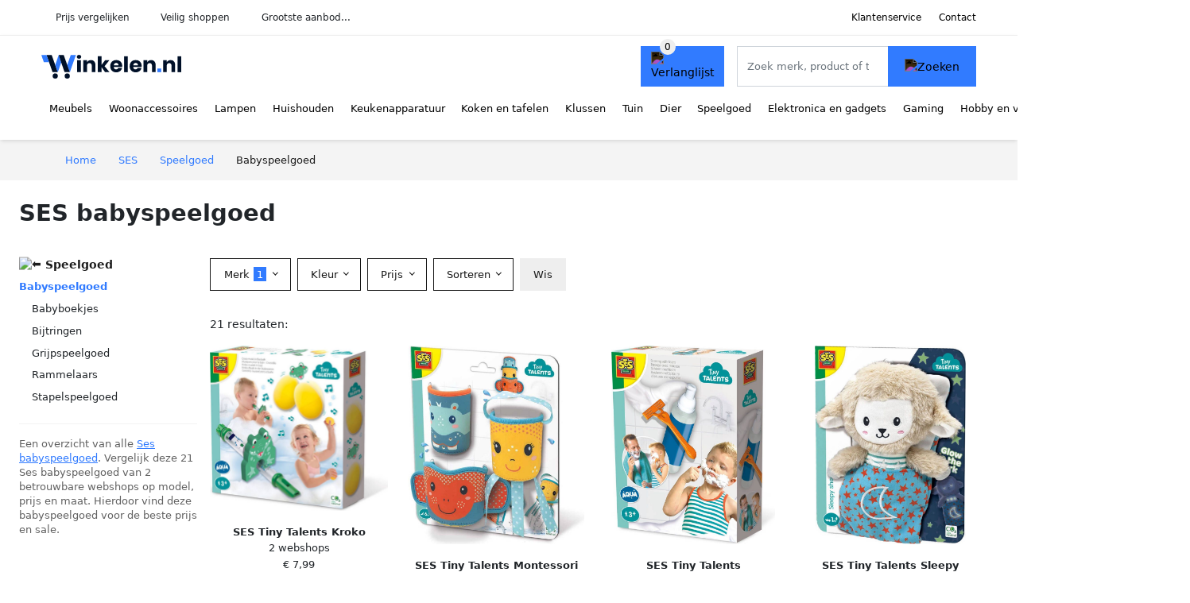

--- FILE ---
content_type: text/html; charset=UTF-8
request_url: https://winkelen.nl/ses/babyspeelgoed
body_size: 12891
content:
<!DOCTYPE html>
<html lang="nl-NL">
<head>
    <meta charset="UTF-8">

    <link rel="dns-prefetch" href="https://www.googletagmanager.com">
    <link rel="dns-prefetch" href="https://www.google-analytics.com">
    <link rel="dns-prefetch" href="https://fonts.gstatic.com">
    <link rel="preload" href="https://wct-2.com/wct.js" as="script">
    <link rel="preconnect" href="https://www.googletagmanager.com">
    <link rel="preconnect" href="https://www.google-analytics.com">

    <meta http-equiv="X-UA-Compatible" content="IE=edge">
    <meta name="viewport" content="width=device-width, initial-scale=1.0, minimum-scale=1.0, maximum-scale=5.0, user-scalable=yes">
    <title>SES babyspeelgoed online kopen? Vergelijk op Winkelen.nl</title>
    <meta name="robots" content="index,follow">
    <link rel="icon" href="/favicon.ico">

    
	<meta name="description" content="Vind ses babyspeelgoed op Winkelen.nl ✓ grootste aanbod ✓ nieuwe collectie ✓ sale ✓ alle soorten en maten ✓ 100+ merken ✓ 100+ betrouwbare webshops">
	<link rel="canonical" href="https://winkelen.nl/ses/babyspeelgoed">
    <link rel="stylesheet" type="text/css" href="/resources/css/app.css?v=3.1.1" media="all" />
    
    <link rel="stylesheet" href="/resources/css/products.css?v=3.1.1">
        <link rel="dns-prefetch" href="https://www.googletagmanager.com">
        <script>
            (function(w, d, s, l, i) {
                w[l] = w[l] || [];
                w[l].push({
                    'gtm.start': new Date().getTime(),
                    event: 'gtm.js'
                });
                var f = d.getElementsByTagName(s)[0],
                    j = d.createElement(s),
                    dl = l != 'dataLayer' ? '&l=' + l : '';
                j.async = true;
                j.src =
                    'https://www.googletagmanager.com/gtm.js?id=' + i + dl;
                f.parentNode.insertBefore(j, f);
            })(window, document, 'script', 'dataLayer', 'GTM-M7HBXCQ');
        </script>
    
    <style>
         :root {
            --primary: 49, 123, 255;
            --primary-dark-theme: 87, 161, 255;
            --link-dark-theme: 87, 161, 255;
        }
    </style>

    

    <script type="text/javascript">
        (function(w, c, t, u) {
            w._wct = w._wct || {};
            w._wct = u;
            var s = c.createElement(t);
            s.type = 'text/javascript';
            s.async = true;
            s.src = 'https://wct-2.com/wct.js';
            var r = c.getElementsByTagName(t)[0];
            r.parentNode.insertBefore(s, r);
        }(window, document, 'script', {
            'uid': 'cVaViC',
            'google_tracking_id': '',
            'proxy': 'https://wct-2.com'
        }));
    </script>

    <meta property="og:title" content="SES babyspeelgoed online kopen? Vergelijk op Winkelen.nl" />
    <meta property="og:description" content="Vind ses babyspeelgoed op Winkelen.nl ✓ grootste aanbod…" />
        <meta property="og:site_name" content="Winkelen.nl" />
    <meta property="og:url" content="https://winkelen.nl/ses/babyspeelgoed" />

    
    <base href="https://winkelen.nl/">
</head>

<body class="v3 site-shop page-sesbabyspeelgoed ">
    <noscript><iframe src="https://www.googletagmanager.com/ns.html?id=GTM-M7HBXCQ" height="0" width="0" style="display:none;visibility:hidden"></iframe></noscript>    <div class="navbar d-none d-lg-flex navbar-expand-lg" id="navbar-top">
        <div class="container-fluid">
            <ul class="navbar-nav ul-checks">
                
                                <li class="nav-item">Prijs vergelijken</li>
                                <li class="nav-item">Veilig  shoppen</li>
                                <li class="nav-item">Grootste aanbod...</li>            </ul>
            <ul class="navbar-nav ms-auto">
                <li class="nav-item"><a rel="nofollow" class="nav-link" href="/klantenservice">Klantenservice</a></li>
                <li class="nav-item"><a rel="nofollow" class="nav-link" href="/klantenservice/contact">Contact</a></li>
                            </ul>
        </div>
    </div>

    <nav class="navbar navbar-expand-lg navbar-light" id="navbar-main">
        <div class="container-fluid">
            <button id="menu-toggler" class="navbar-toggler" type="button" aria-label="Toggle navigation">
                <span class="navbar-toggler-icon"></span>
            </button>
            <a class="navbar-brand" href="https://winkelen.nl/">
                <img src="/resources/img/winkelen-logo.svg" alt="Winkelen.nl" width="176px" height="30px">            </a>
                            <span class="btn btn-primary me-3 btn-wishlist mobile" data-route="/verlanglijst" title="Verlanglijst">
                    <img src="/resources/img/fas/heart.svg" alt="Verlanglijst" class="icon invert">
                </span>
                        <div class="collapse navbar-collapse" id="navbar-menu">
                <ul class="navbar-nav me-auto my-2 my-lg-0 navbar-nav-scroll">
                    <li class="nav-item dropdown"><a class="nav-link" href="/meubels" >Meubels</a>            <button class="nav-link dropdown-toggle btn btn-light" role="button" data-bs-toggle="dropdown" aria-expanded="false">
                <img src="/resources/img/far/chevron-down.svg" alt="⬇️" class="icon">
            </button>

                            <ul id="dropdown-master1" class="dropdown-menu full-width-dropdown p-0">
                    <div class="container d-flex d-md-block h-100">
                        <ul style="columns: 4;">
                            <li><a href="banken">Banken</a></li><li><a href="bedden">Bedden</a></li><li><a href="bureaus">Bureaus</a></li><li><a href="fauteuils">Fauteuils</a></li><li><a href="kasten">Kasten</a></li><li><a href="stoelen">Stoelen</a></li><li><a href="tafels">Tafels</a></li>                        </ul>
                    </div>
                </ul>
                </li><li class="nav-item dropdown"><a class="nav-link" href="/woonaccessoires" >Woonaccessoires</a>            <button class="nav-link dropdown-toggle btn btn-light" role="button" data-bs-toggle="dropdown" aria-expanded="false">
                <img src="/resources/img/far/chevron-down.svg" alt="⬇️" class="icon">
            </button>

                            <ul id="dropdown-master2" class="dropdown-menu full-width-dropdown p-0">
                    <div class="container d-flex d-md-block h-100">
                        <ul style="columns: 4;">
                            <li><a href="boekensteunen">Boekensteunen</a></li><li><a href="deurstoppers">Deurstoppers</a></li><li><a href="fleece-dekens">Fleece dekens</a></li><li><a href="fotolijsten">Fotolijsten</a></li><li><a href="houtkachel-accessoires">Houtkachel accessoires</a></li><li><a href="interieurparfum">Interieurparfum</a></li><li><a href="kaarsen">Kaarsen</a></li><li><a href="kamerplanten">Kamerplanten</a></li><li><a href="kamerschermen">Kamerschermen</a></li><li><a href="kandelaren">Kandelaren</a></li><li><a href="kapstokken">Kapstokken</a></li><li><a href="kisten">Kisten</a></li><li><a href="klamboes">Klamboes</a></li><li><a href="kleden">Kleden</a></li><li><a href="klokken">Klokken</a></li><li><a href="kussenhoezen">Kussenhoezen</a></li><li><a href="matten">Matten</a></li><li><a href="memoborden">Memoborden</a></li><li><a href="ornamenten">Ornamenten</a></li><li><a href="raamdecoratie">Raamdecoratie</a></li><li><a href="sfeerlichthouders">Sfeerlichthouders</a></li><li><a href="sierkussens">Sierkussens</a></li><li><a href="spiegels">Spiegels</a></li><li><a href="stolpen">Stolpen</a></li><li><a href="tijdschriftenrekken">Tijdschriftenrekken</a></li><li><a href="vazen">Vazen</a></li><li><a href="wanddecoratie">Wanddecoratie</a></li><li><a href="wandpanelen">Wandpanelen</a></li><li><a href="wandplanken">Wandplanken</a></li><li><a href="wandrekken">Wandrekken</a></li><li><a href="wijnrekken">Wijnrekken</a></li><li><a href="windlichten">Windlichten</a></li><li><a href="woondecoratie">Woondecoratie</a></li>                        </ul>
                    </div>
                </ul>
                </li><li class="nav-item dropdown"><a class="nav-link" href="/lampen" >Lampen</a>            <button class="nav-link dropdown-toggle btn btn-light" role="button" data-bs-toggle="dropdown" aria-expanded="false">
                <img src="/resources/img/far/chevron-down.svg" alt="⬇️" class="icon">
            </button>

                            <ul id="dropdown-master13" class="dropdown-menu full-width-dropdown p-0">
                    <div class="container d-flex d-md-block h-100">
                        <ul style="columns: 4;">
                            <li><a href="oosterse-lampen">Arabische lampen</a></li><li><a href="badkamerverlichting">Badkamerverlichting</a></li><li><a href="bedlampen">Bedlampen</a></li><li><a href="bureaulampen">Bureaulampen</a></li><li><a href="filamentlampen">Filamentlampen</a></li><li><a href="fittingen">Fittingen</a></li><li><a href="halogeenlampen">Halogeenlampen</a></li><li><a href="hanglampen">Hanglampen</a></li><li><a href="kastverlichting">Kastverlichting</a></li><li><a href="keukenverlichting">Keukenverlichting</a></li><li><a href="kinderlampen">Kinderlampen</a></li><li><a href="klemlampen">Klemlampen</a></li><li><a href="lampenkappen">Lampenkappen</a></li><li><a href="lampenvoeten">Lampenvoeten</a></li><li><a href="led-lampen">Led lampen</a></li><li><a href="led-panelen">Led panelen</a></li><li><a href="led-strips">Led strips</a></li><li><a href="leeslampen">Leeslampen</a></li><li><a href="lichtsnoeren">Lichtsnoeren</a></li><li><a href="nachtlampjes">Nachtlampjes</a></li><li><a href="noodverlichting">Noodverlichting</a></li><li><a href="plafondlampen">Plafondlampen</a></li><li><a href="projectorlampen">Projectorlampen</a></li><li><a href="schemerlampen">Schemerlampen</a></li><li><a href="slimme-verlichting">Slimme verlichting</a></li><li><a href="spiegellampen">Spiegellampen</a></li><li><a href="spotjes">Spotjes</a></li><li><a href="stekkerlampen">Stekkerlampen</a></li><li><a href="studiolampen">Studiolampen</a></li><li><a href="tafellampen">Tafellampen</a></li><li><a href="tl-lampen">Tl-lampen</a></li><li><a href="trapverlichting">Trapverlichting</a></li><li><a href="verlichtingaccessoires">Verlichtingaccessoires</a></li><li><a href="vloerlampen">Vloerlampen</a></li><li><a href="wandverlichting">Wandverlichting</a></li>                        </ul>
                    </div>
                </ul>
                </li><li class="nav-item dropdown"><a class="nav-link" href="/huishouden" >Huishouden</a>            <button class="nav-link dropdown-toggle btn btn-light" role="button" data-bs-toggle="dropdown" aria-expanded="false">
                <img src="/resources/img/far/chevron-down.svg" alt="⬇️" class="icon">
            </button>

                            <ul id="dropdown-master4" class="dropdown-menu full-width-dropdown p-0">
                    <div class="container d-flex d-md-block h-100">
                        <ul style="columns: 4;">
                            <li><a href="beddengoed">Beddengoed</a></li><li><a href="droogmolens">Droogmolens</a></li><li><a href="dweilen">Dweilen</a></li><li><a href="emmers">Emmers</a></li><li><a href="keukenkrukken">Keukenkrukken</a></li><li><a href="kledinghangers">Kledinghangers</a></li><li><a href="klimaatbeheersing">Klimaatbeheersing</a></li><li><a href="kratten">Kratten</a></li><li><a href="luchtverfrissers">Luchtverfrissers</a></li><li><a href="manden">Manden</a></li><li><a href="opbergdozen">Opbergdozen</a></li><li><a href="ophanghaken">Ophanghaken</a></li><li><a href="organizers">Organizers</a></li><li><a href="prullenbakken">Prullenbakken</a></li><li><a href="reinigers">Reinigers</a></li><li><a href="rekken">Rekken</a></li><li><a href="schoonmaakartikelen">Schoonmaakartikelen</a></li><li><a href="schoonmaakdoekjes">Schoonmaakdoekjes</a></li><li><a href="schoonmaakmiddelen">Schoonmaakmiddelen</a></li><li><a href="stofzuigers">Stofzuigers</a></li><li><a href="strijkijzers">Strijkijzers</a></li><li><a href="wasdrogers">Wasdrogers</a></li><li><a href="wasknijpers">Wasknijpers</a></li><li><a href="wasmachines">Wasmachines</a></li><li><a href="wasmiddelen">Wasmiddelen</a></li><li><a href="wassen-en-strijken">Wassen en strijken</a></li><li><a href="waszakjes">Waszakjes</a></li><li><a href="wissers">Wissers</a></li>                        </ul>
                    </div>
                </ul>
                </li><li class="nav-item dropdown"><a class="nav-link" href="/keukenapparaten" >Keukenapparatuur</a>            <button class="nav-link dropdown-toggle btn btn-light" role="button" data-bs-toggle="dropdown" aria-expanded="false">
                <img src="/resources/img/far/chevron-down.svg" alt="⬇️" class="icon">
            </button>

                            <ul id="dropdown-master6" class="dropdown-menu full-width-dropdown p-0">
                    <div class="container d-flex d-md-block h-100">
                        <ul style="columns: 4;">
                            <li><a href="afzuigkappen">Afzuigkappen</a></li><li><a href="airfryers">Airfryers</a></li><li><a href="blenders">Blenders</a></li><li><a href="broodbakmachines">Broodbakmachines</a></li><li><a href="broodroosters">Broodroosters</a></li><li><a href="chocoladefonteinen">Chocoladefonteinen</a></li><li><a href="citruspersen">Citruspersen</a></li><li><a href="eierkokers">Eierkokers</a></li><li><a href="fondues">Fondues</a></li><li><a href="foodprocessors">Foodprocessors</a></li><li><a href="frituurpannen">Frituurpannen</a></li><li><a href="gasfornuizen">Gasfornuizen</a></li><li><a href="gourmetstellen">Gourmetstellen</a></li><li><a href="grills">Grills</a></li><li><a href="hakmolens">Hakmolens</a></li><li><a href="ijsblokjesmachines">Ijsblokjesmachines</a></li><li><a href="ijsmachines">Ijsmachines</a></li><li><a href="juicers">Juicers</a></li><li><a href="keukenmachines">Keukenmachines</a></li><li><a href="koelkasten">Koelkasten</a></li><li><a href="koffiemachines">Koffiemachines</a></li><li><a href="koffiemakers">Koffiemakers</a></li><li><a href="koffiemolens">Koffiemolens</a></li><li><a href="kookplaten">Kookplaten</a></li><li><a href="kookthermometers">Kookthermometers</a></li><li><a href="magnetrons">Magnetrons</a></li><li><a href="melkopschuimers">Melkopschuimers</a></li><li><a href="mixers">Mixers</a></li><li><a href="multicookers">Multicookers</a></li><li><a href="ovens">Ovens</a></li><li><a href="pastamachines">Pastamachines</a></li><li><a href="pizzarettes">Pizzarettes</a></li><li><a href="poffertjespannen">Poffertjespannen</a></li><li><a href="popcorn-machines">Popcorn machines</a></li><li><a href="rijstkokers">Rijstkokers</a></li><li><a href="sapcentrifuges">Sapcentrifuges</a></li><li><a href="slacentrifuges">Slacentrifuges</a></li><li><a href="slowcookers">Slowcookers</a></li><li><a href="slowjuicers">Slowjuicers</a></li><li><a href="smoothie-makers">Smoothie makers</a></li><li><a href="snijmachines">Snijmachines</a></li><li><a href="sodamakers">Sodamakers</a></li><li><a href="soepmakers">Soepmakers</a></li><li><a href="sous-vides">Sous vides</a></li><li><a href="stoomkokers">Stoomkokers</a></li><li><a href="suikerspinmachines">Suikerspinmachines</a></li><li><a href="tosti-ijzers">Tosti ijzers</a></li><li><a href="vaatwassers">Vaatwassers</a></li><li><a href="vacumeermachines">Vacumeermachines</a></li><li><a href="vleesmolens">Vleesmolens</a></li><li><a href="voedseldrogers">Voedseldrogers</a></li><li><a href="vriezers">Vriezers</a></li><li><a href="wafelijzers">Wafelijzers</a></li><li><a href="waterkokers">Waterkokers</a></li><li><a href="wijnklimaatkasten">Wijnklimaatkasten</a></li><li><a href="yoghurtmakers">Yoghurtmakers</a></li>                        </ul>
                    </div>
                </ul>
                </li><li class="nav-item dropdown"><a class="nav-link" href="/koken-en-tafelen" >Koken en tafelen</a>            <button class="nav-link dropdown-toggle btn btn-light" role="button" data-bs-toggle="dropdown" aria-expanded="false">
                <img src="/resources/img/far/chevron-down.svg" alt="⬇️" class="icon">
            </button>

                            <ul id="dropdown-master8" class="dropdown-menu full-width-dropdown p-0">
                    <div class="container d-flex d-md-block h-100">
                        <ul style="columns: 4;">
                            <li><a href="bakgerei">Bakgerei</a></li><li><a href="bakspullen">Bakspullen</a></li><li><a href="bekers">Bekers</a></li><li><a href="bestek">Bestek</a></li><li><a href="borden">Borden</a></li><li><a href="drinkaccessoires">Drinkaccessoires</a></li><li><a href="dutch-ovens">Dutch ovens</a></li><li><a href="glazen">Glazen</a></li><li><a href="kannen-en-flessen">Kannen en flessen</a></li><li><a href="keukenaccessoires">Keukenaccessoires</a></li><li><a href="keukengerei">Keukengerei</a></li><li><a href="keukentextiel">Keukentextiel</a></li><li><a href="koffiegerei">Koffiegerei</a></li><li><a href="kommen">Kommen</a></li><li><a href="lepels">Lepels</a></li><li><a href="messen">Messen</a></li><li><a href="molens">Molens</a></li><li><a href="openers">Openers</a></li><li><a href="pannen">Pannen</a></li><li><a href="persen">Persen</a></li><li><a href="raspen">Raspen</a></li><li><a href="schalen">Schalen</a></li><li><a href="servies">Servies</a></li><li><a href="sushi-benodigdheden">Sushi benodigdheden</a></li><li><a href="tafelaccessoires">Tafelaccessoires</a></li><li><a href="thee-accessoires">Thee accessoires</a></li><li><a href="trommels">Trommels</a></li><li><a href="voedselopbergers">Voedselopbergers</a></li>                        </ul>
                    </div>
                </ul>
                </li><li class="nav-item dropdown"><a class="nav-link" href="/klussen" >Klussen</a>            <button class="nav-link dropdown-toggle btn btn-light" role="button" data-bs-toggle="dropdown" aria-expanded="false">
                <img src="/resources/img/far/chevron-down.svg" alt="⬇️" class="icon">
            </button>

                            <ul id="dropdown-master15" class="dropdown-menu full-width-dropdown p-0">
                    <div class="container d-flex d-md-block h-100">
                        <ul style="columns: 4;">
                            <li><a href="auto-accessoires">Auto-accessoires</a></li><li><a href="behang">Behang</a></li><li><a href="behuizing-en-kabels">Behuizing en kabels</a></li><li><a href="beitels">Beitels</a></li><li><a href="beveiligingssystemen">Beveiligingssystemen</a></li><li><a href="boormachines">Boormachines</a></li><li><a href="boren">Boren</a></li><li><a href="bouten-en-moeren">Bouten en moeren</a></li><li><a href="bouwmaterialen">Bouwmaterialen</a></li><li><a href="bouwstoffen">Bouwstoffen</a></li><li><a href="brievenbussen">Brievenbussen</a></li><li><a href="compressors">Compressors</a></li><li><a href="dakbedekking">Dakbedekking</a></li><li><a href="deurbellen">Deurbellen</a></li><li><a href="deurbenodigdheden">Deurbenodigdheden</a></li><li><a href="deurglas">Deurglas</a></li><li><a href="domotica">Domotica</a></li><li><a href="elektrisch-gereedschap">Elektrisch gereedschap</a></li><li><a href="freesmachines">Freesmachines</a></li><li><a href="gehoorbescherming">Gehoorbescherming</a></li><li><a href="gereedschap">Gereedschap</a></li><li><a href="gereedschap-accessoires">Gereedschap accessoires</a></li><li><a href="gereedschapsets">Gereedschapsets</a></li><li><a href="hamers">Hamers</a></li><li><a href="hang-en-sluitwerk">Hang- en sluitwerk</a></li><li><a href="installatiemateriaal">Installatiemateriaal</a></li><li><a href="klustape">Klustape</a></li><li><a href="koolmonoxidemelders">Koolmonoxidemelders</a></li><li><a href="kranen">Kranen</a></li><li><a href="ladders">Ladders</a></li><li><a href="lijm">Lijm</a></li><li><a href="luchtafvoer">Luchtafvoer</a></li><li><a href="meetgereedschap">Meetgereedschap</a></li><li><a href="multitools">Multitools</a></li><li><a href="pakketbrievenbussen">Pakketbrievenbussen</a></li><li><a href="pluggen">Pluggen</a></li><li><a href="raambeslag">Raambeslag</a></li><li><a href="ratelsleutels">Ratelsleutels</a></li><li><a href="rookmelders">Rookmelders</a></li><li><a href="schaafmachines">Schaafmachines</a></li><li><a href="schakelmateriaal">Schakelmateriaal</a></li><li><a href="schroefmachines">Schroefmachines</a></li><li><a href="schroeven">Schroeven</a></li><li><a href="schroevendraaiers">Schroevendraaiers</a></li><li><a href="schuurmachines">Schuurmachines</a></li><li><a href="schuurpapier">Schuurpapier</a></li><li><a href="slijpmachines">Slijpmachines</a></li><li><a href="stekkerdozen">Stekkerdozen</a></li><li><a href="tackers">Tackers</a></li><li><a href="tangen">Tangen</a></li><li><a href="trappen">Trappen</a></li><li><a href="verf">Verf</a></li><li><a href="verfbenodigdheden">Verfbenodigdheden</a></li><li><a href="verwarming">Verwarming</a></li><li><a href="vloeren">Vloeren</a></li><li><a href="wateraanvoer">Wateraanvoer</a></li><li><a href="waterafvoer">Waterafvoer</a></li><li><a href="werkbanken">Werkbanken</a></li><li><a href="zaagbladen">Zaagbladen</a></li><li><a href="zaagmachines">Zaagmachines</a></li><li><a href="zaagtafels">Zaagtafels</a></li>                        </ul>
                    </div>
                </ul>
                </li><li class="nav-item dropdown"><a class="nav-link" href="/tuin" >Tuin</a>            <button class="nav-link dropdown-toggle btn btn-light" role="button" data-bs-toggle="dropdown" aria-expanded="false">
                <img src="/resources/img/far/chevron-down.svg" alt="⬇️" class="icon">
            </button>

                            <ul id="dropdown-master7" class="dropdown-menu full-width-dropdown p-0">
                    <div class="container d-flex d-md-block h-100">
                        <ul style="columns: 4;">
                            <li><a href="balkondecoratie">Balkondecoratie</a></li><li><a href="balkonmeubelen">Balkonmeubelen</a></li><li><a href="ballen">Ballen</a></li><li><a href="barbecues">Barbecues</a></li><li><a href="bestrating">Bestrating</a></li><li><a href="bloempotten">Bloempotten</a></li><li><a href="bomen">Bomen</a></li><li><a href="buitendouches">Buitendouches</a></li><li><a href="buitenkeukens">Buitenkeukens</a></li><li><a href="buitenspeelgoed">Buitenspeelgoed</a></li><li><a href="carports">Carports</a></li><li><a href="containerberging">Containerberging</a></li><li><a href="fietsenschuren">Fietsenschuren</a></li><li><a href="hakbijlen">Hakbijlen</a></li><li><a href="hekwerken">Hekwerken</a></li><li><a href="houthokken">Houthokken</a></li><li><a href="insectenhotels">Insectenhotels</a></li><li><a href="moestuin-benodigdheden">Moestuin benodigdheden</a></li><li><a href="ongediertebestrijding">Ongediertebestrijding</a></li><li><a href="onkruidbestrijding">Onkruidbestrijding</a></li><li><a href="partytenten">Partytenten</a></li><li><a href="planten">Planten</a></li><li><a href="prieelen">Prieëlen</a></li><li><a href="snoeigereedschappen">Snoeigereedschappen</a></li><li><a href="trampolines">Trampolines</a></li><li><a href="tuinaccessoires">Tuinaccessoires</a></li><li><a href="tuinbewatering">Tuinbewatering</a></li><li><a href="tuindecoratie">Tuindecoratie</a></li><li><a href="tuingereedschap">Tuingereedschap</a></li><li><a href="tuinhuis-accessoires">Tuinhuis accessoires</a></li><li><a href="tuinhuisjes">Tuinhuisjes</a></li><li><a href="tuinkassen">Tuinkassen</a></li><li><a href="tuinkisten">Tuinkisten</a></li><li><a href="tuinmachines">Tuinmachines</a></li><li><a href="tuinmeubels">Tuinmeubelen</a></li><li><a href="tuinpalen">Tuinpalen</a></li><li><a href="tuinschermen">Tuinschermen</a></li><li><a href="tuinschuren">Tuinschuren</a></li><li><a href="tuintegels">Tuintegels</a></li><li><a href="tuinverlichting">Tuinverlichting</a></li><li><a href="tuinverwarming">Tuinverwarming</a></li><li><a href="vijver-benodigdheden">Vijver benodigdheden</a></li><li><a href="vijverdecoratie">Vijverdecoratie</a></li><li><a href="zonnepanelen">Zonnepanelen</a></li><li><a href="zonwering">Zonwering</a></li><li><a href="zwembaden">Zwembaden</a></li>                        </ul>
                    </div>
                </ul>
                </li><li class="nav-item dropdown"><a class="nav-link" href="/dier" >Dier</a>            <button class="nav-link dropdown-toggle btn btn-light" role="button" data-bs-toggle="dropdown" aria-expanded="false">
                <img src="/resources/img/far/chevron-down.svg" alt="⬇️" class="icon">
            </button>

                            <ul id="dropdown-master14" class="dropdown-menu full-width-dropdown p-0">
                    <div class="container d-flex d-md-block h-100">
                        <ul style="columns: 4;">
                            <li><a href="caviavoer">Caviavoer</a></li><li><a href="dierentrimmers">Dierentrimmers</a></li><li><a href="dierenverblijven">Dierenverblijven</a></li><li><a href="hondenspullen">Hondenspullen</a></li><li><a href="kattenspullen">Kattenspullen</a></li><li><a href="kippenbenodigdheden">Kippenbenodigdheden</a></li><li><a href="knaagdierbenodigdheden">Knaagdierbenodigdheden</a></li><li><a href="konijnenvoer">Konijnenvoer</a></li><li><a href="vissenspullen">Vissenspullen</a></li><li><a href="voerbakken">Voerbakken</a></li><li><a href="vogelbenodigdheden">Vogelbenodigdheden</a></li>                        </ul>
                    </div>
                </ul>
                </li><li class="nav-item dropdown"><a class="nav-link" href="/speelgoed" >Speelgoed</a>            <button class="nav-link dropdown-toggle btn btn-light" role="button" data-bs-toggle="dropdown" aria-expanded="false">
                <img src="/resources/img/far/chevron-down.svg" alt="⬇️" class="icon">
            </button>

                            <ul id="dropdown-master9" class="dropdown-menu full-width-dropdown p-0">
                    <div class="container d-flex d-md-block h-100">
                        <ul style="columns: 4;">
                            <li><a href="babyspeelgoed">Babyspeelgoed</a></li><li><a href="badspeelgoed">Badspeelgoed</a></li><li><a href="blokken">Blokken</a></li><li><a href="constructiespeelgoed">Constructiespeelgoed</a></li><li><a href="educatief-speelgoed">Educatief speelgoed</a></li><li><a href="fidget-toys">Fidget toys</a></li><li><a href="houten-speelgoed">Houten speelgoed</a></li><li><a href="kinderautos">Kinderauto's</a></li><li><a href="kindermotoren">Kindermotoren</a></li><li><a href="knikkerbanen">Knikkerbanen</a></li><li><a href="knuffels">Knuffels</a></li><li><a href="loopwagens">Loopwagens</a></li><li><a href="peuterspeelgoed">Peuterspeelgoed</a></li><li><a href="poppen">Poppen</a></li><li><a href="rollenspellen">Rollenspellen</a></li><li><a href="schietspeelgoed">Schietspeelgoed</a></li><li><a href="speelfiguren">Speelfiguren</a></li><li><a href="speelgoedvoertuigen">Speelgoedvoertuigen</a></li><li><a href="speelkleden">Speelkleden</a></li><li><a href="speelsets">Speelsets</a></li><li><a href="speeltenten">Speeltenten</a></li><li><a href="sportspeelgoed">Sportspeelgoed</a></li><li><a href="waterspeelgoed">Waterspeelgoed</a></li><li><a href="winterspeelgoed">Winterspeelgoed</a></li>                        </ul>
                    </div>
                </ul>
                </li><li class="nav-item dropdown"><a class="nav-link" href="/elektronica-en-gadgets" >Elektronica en gadgets</a>            <button class="nav-link dropdown-toggle btn btn-light" role="button" data-bs-toggle="dropdown" aria-expanded="false">
                <img src="/resources/img/far/chevron-down.svg" alt="⬇️" class="icon">
            </button>

                            <ul id="dropdown-master16" class="dropdown-menu full-width-dropdown p-0">
                    <div class="container d-flex d-md-block h-100">
                        <ul style="columns: 4;">
                            <li><a href="3d-printers">3d-printers</a></li><li><a href="action-cameras">Action camera's</a></li><li><a href="audio-apparatuur">Audio apparatuur</a></li><li><a href="batterijen">Batterijen</a></li><li><a href="beamers">Beamers</a></li><li><a href="beugels-en-standaarden">Beugels en standaarden</a></li><li><a href="camcorders">Camcorders</a></li><li><a href="computerbehuizingen">Computerbehuizingen</a></li><li><a href="desktop-accessoires">Desktop accessoires</a></li><li><a href="desktop-computers">Desktop computers</a></li><li><a href="dj-gear">Dj gear</a></li><li><a href="drones">Drones</a></li><li><a href="dvd-spelers">Dvd spelers</a></li><li><a href="e-readers">E-readers</a></li><li><a href="extern-geheugen">Extern geheugen</a></li><li><a href="fotografie">Fotografie</a></li><li><a href="hardware-wallets">Hardware wallets</a></li><li><a href="headphones">Headphones</a></li><li><a href="instant-cameras">Instant camera's</a></li><li><a href="kabels">Kabels</a></li><li><a href="kinderelektronica">Kinderelektronica</a></li><li><a href="kopieren-en-faxen">Kopiëren en faxen</a></li><li><a href="laptop-accessoires">Laptop accessoires</a></li><li><a href="laptops">Laptops</a></li><li><a href="mediaspelers">Mediaspelers</a></li><li><a href="microfoons">Microfoons</a></li><li><a href="monitoren">Monitoren</a></li><li><a href="navigatiesystemen">Navigatiesystemen</a></li><li><a href="netwerk">Netwerk</a></li><li><a href="oordopjes">Oordopjes</a></li><li><a href="opladers">Opladers</a></li><li><a href="pc-componenten">Pc componenten</a></li><li><a href="powerbanks">Powerbanks</a></li><li><a href="printers">Printers</a></li><li><a href="radios">Radio's</a></li><li><a href="randapparatuur">Randapparatuur</a></li><li><a href="smart-home">Smart home</a></li><li><a href="smartphones">Smartphones</a></li><li><a href="smartwatches">Smartwatches</a></li><li><a href="software">Software</a></li><li><a href="speakers">Speakers</a></li><li><a href="tablet-accessoires">Tablet accessoires</a></li><li><a href="tablets">Tablets</a></li><li><a href="tekentablets">Tekentablets</a></li><li><a href="telefoonaccessoires">Telefoonaccessoires</a></li><li><a href="telefoonhoesjes">Telefoonhoesjes</a></li><li><a href="televisies">Televisies</a></li><li><a href="trackers">Trackers</a></li><li><a href="tv-accessoires">Tv accessoires</a></li><li><a href="vaste-telefoons">Vaste telefoons</a></li><li><a href="vr-brillen">Vr brillen</a></li><li><a href="webcams">Webcams</a></li><li><a href="weerstations">Weerstations</a></li><li><a href="wekkers">Wekkers</a></li>                        </ul>
                    </div>
                </ul>
                </li><li class="nav-item dropdown"><a class="nav-link" href="/gaming" >Gaming</a>            <button class="nav-link dropdown-toggle btn btn-light" role="button" data-bs-toggle="dropdown" aria-expanded="false">
                <img src="/resources/img/far/chevron-down.svg" alt="⬇️" class="icon">
            </button>

                            <ul id="dropdown-master17" class="dropdown-menu full-width-dropdown p-0">
                    <div class="container d-flex d-md-block h-100">
                        <ul style="columns: 4;">
                            <li><a href="capture-cards">Capture cards</a></li><li><a href="gamecontrollers">Gamecontrollers</a></li><li><a href="gamestoelen">Gamestoelen</a></li><li><a href="gaming-headsets">Gaming headsets</a></li><li><a href="gaming-muizen">Gaming muizen</a></li><li><a href="gaming-pcs">Gaming pc's</a></li><li><a href="gaming-toetsenborden">Gaming toetsenborden</a></li><li><a href="joysticks">Joysticks</a></li><li><a href="nintendo-accessoires">Nintendo accessoires</a></li><li><a href="nintendo-consoles">Nintendo consoles</a></li><li><a href="nintendo-games">Nintendo games</a></li><li><a href="pc-games">Pc games</a></li><li><a href="playstation-consoles">Playstation consoles</a></li><li><a href="playstation-games">Playstation games</a></li><li><a href="racepedalen">Racepedalen</a></li><li><a href="racesturen">Racesturen</a></li><li><a href="xbox-consoles">Xbox consoles</a></li><li><a href="xbox-games">Xbox games</a></li>                        </ul>
                    </div>
                </ul>
                </li><li class="nav-item dropdown"><a class="nav-link" href="/hobby-en-vrije-tijd" >Hobby en vrije tijd</a>            <button class="nav-link dropdown-toggle btn btn-light" role="button" data-bs-toggle="dropdown" aria-expanded="false">
                <img src="/resources/img/far/chevron-down.svg" alt="⬇️" class="icon">
            </button>

                            <ul id="dropdown-master12" class="dropdown-menu full-width-dropdown p-0">
                    <div class="container d-flex d-md-block h-100">
                        <ul style="columns: 4;">
                            <li><a href="boetseermaterialen">Boetseermaterialen</a></li><li><a href="bordspellen">Bordspellen</a></li><li><a href="bullet-journaling">Bullet journaling</a></li><li><a href="bureau-accessoires">Bureau accessoires</a></li><li><a href="diamond-painting">Diamond painting</a></li><li><a href="dungeons-and-dragons">Dungeons and dragons</a></li><li><a href="etiketten">Etiketten</a></li><li><a href="fitnessapparatuur">Fitnessapparatuur</a></li><li><a href="fournituren">Fournituren</a></li><li><a href="gundam">Gundam</a></li><li><a href="hand-en-textielwerken">Hand- en textielwerken</a></li><li><a href="handlettering">Handlettering</a></li><li><a href="hobbylijm">Hobbylijm</a></li><li><a href="hobbyverf">Hobbyverf</a></li><li><a href="kaartspellen">Kaartspellen</a></li><li><a href="kampeerspullen">Kampeerspullen</a></li><li><a href="knutselpapier">Knutselpapier</a></li><li><a href="knutselspullen">Knutselspullen</a></li><li><a href="krijt">Krijt</a></li><li><a href="magic-the-gathering">Magic the gathering</a></li><li><a href="modelbouw">Modelbouw</a></li><li><a href="muziekinstrumenten">Muziekinstrumenten</a></li><li><a href="pennen">Pennen</a></li><li><a href="pokeren">Pokeren</a></li><li><a href="potloden">Potloden</a></li><li><a href="puzzels">Puzzels</a></li><li><a href="schilderspullen">Schilderspullen</a></li><li><a href="schrijfwaren">Schrijfwaren</a></li><li><a href="snijplotters">Snijplotters</a></li><li><a href="spelaccessoires">Spelaccessoires</a></li><li><a href="spellen">Spellen</a></li><li><a href="speltafels">Speltafels</a></li><li><a href="stickers">Stickers</a></li><li><a href="stiften">Stiften</a></li><li><a href="tekenspullen">Tekenspullen</a></li><li><a href="trading-card-games">Trading card games</a></li><li><a href="warhammer">Warhammer</a></li><li><a href="watersport">Watersport</a></li>                        </ul>
                    </div>
                </ul>
                </li><li class="nav-item dropdown"><a class="nav-link" href="/verzorging" >Verzorging</a>            <button class="nav-link dropdown-toggle btn btn-light" role="button" data-bs-toggle="dropdown" aria-expanded="false">
                <img src="/resources/img/far/chevron-down.svg" alt="⬇️" class="icon">
            </button>

                            <ul id="dropdown-master11" class="dropdown-menu full-width-dropdown p-0">
                    <div class="container d-flex d-md-block h-100">
                        <ul style="columns: 4;">
                            <li><a href="baardverzorging">Baardverzorging</a></li><li><a href="bad-en-doucheproducten">Bad- en doucheproducten</a></li><li><a href="badkamer-accessoires">Badkamer accessoires</a></li><li><a href="badtextiel">Badtextiel</a></li><li><a href="beauty-tools">Beauty tools</a></li><li><a href="beautycases">Beautycases</a></li><li><a href="brillen-en-lenzen">Brillen en lenzen</a></li><li><a href="dermarollers">Dermarollers</a></li><li><a href="elektrische-dekens">Elektrische dekens</a></li><li><a href="gezichtssaunas">Gezichtssauna's</a></li><li><a href="gezichtsverzorging">Gezichtsverzorging</a></li><li><a href="haaraccessoires">Haaraccessoires</a></li><li><a href="haarproducten">Haarproducten</a></li><li><a href="haarstylingtools">Haarstylingtools</a></li><li><a href="hygiene">Hygiene</a></li><li><a href="lichaamsverzorging">Lichaamsverzorging</a></li><li><a href="lichttherapie">Lichttherapie</a></li><li><a href="make-up-kwasten">Make up kwasten</a></li><li><a href="make-up-accessoires">Make-up accessoires</a></li><li><a href="makeup">Makeup</a></li><li><a href="massage-apparaten">Massage apparaten</a></li><li><a href="meetapparatuur">Meetapparatuur</a></li><li><a href="menstruatieproducten">Menstruatieproducten</a></li><li><a href="mondverzorging">Mondverzorging</a></li><li><a href="nagelverzorging">Nagelverzorging</a></li><li><a href="ontharingsapparaten">Ontharingsapparaten</a></li><li><a href="parfum-en-eau-de-toilette">Parfum en eau de toilette</a></li><li><a href="reisartikelen">Reisartikelen</a></li><li><a href="scheerapparaten">Scheerapparaten</a></li><li><a href="scheerproducten">Scheerproducten</a></li><li><a href="toilettassen">Toilettassen</a></li><li><a href="voedingssupplementen">Voedingssupplementen</a></li><li><a href="voetverzorging">Voetverzorging</a></li><li><a href="zelfzorg">Zelfzorg</a></li>                        </ul>
                    </div>
                </ul>
                </li><li class="nav-item "><a class="nav-link" href="/merken" >Merken</a></li>                </ul>

                                    <form id="searchbox" class="position-relative d-none d-lg-flex" method="GET" action="/zoeken">
                                                                        <span class="btn btn-primary me-3 btn-wishlist" data-route="/verlanglijst" title="Verlanglijst">
                            <img src="/resources/img/fas/heart.svg" alt="Verlanglijst" class="icon invert">
                        </span>
                        <div class="input-group input-group-border">
                                                        <input class="form-control main-search" type="search" name="q" autocomplete="off" placeholder="Zoek merk, product of trefwoord.." aria-label="Search" value="">
                            <button class="btn btn-primary" type="submit"><img src="/resources/img/fas/search.svg" alt="Zoeken" class="icon invert"></button>
                        </div>
                    </form>
                            </div>

        </div>
        <div id="navbar-full" class="container-fluid"></div>
    </nav>

    <form id="menu-searchbar" class="position-relative d-block d-lg-none p-2" method="GET" action="/zoeken">
        <div class="input-group mt-1">
            <input class="form-control main-search" type="search" name="q" autocomplete="off" placeholder="Zoek merk, product of trefwoord.." aria-label="Search" value="">
            <button class="btn btn-primary" type="submit"><img src="/resources/img/fas/search.svg" alt="Zoeken" class="icon invert"></button>
        </div>
    </form><section class="section-breadcrumb">
    <div class="container">
        <nav aria-label="breadcrumb">
            <ol class="breadcrumb" itemscope itemtype="http://schema.org/BreadcrumbList">
                <li itemprop="itemListElement" itemscope itemtype="http://schema.org/ListItem" class="breadcrumb-item"><a itemprop="item" href="/"><span itemprop="name">Home</span><meta itemprop="position" content="1"></a></li>
<li itemprop="itemListElement" itemscope itemtype="http://schema.org/ListItem" class="breadcrumb-item"><a itemprop="item" href="/ses"><span itemprop="name">SES</span><meta itemprop="position" content="2"></a></li>
<li itemprop="itemListElement" itemscope itemtype="http://schema.org/ListItem" class="breadcrumb-item"><a itemprop="item" href="/ses/speelgoed"><span itemprop="name">Speelgoed</span><meta itemprop="position" content="3"></a></li>
<li itemprop="itemListElement" itemscope itemtype="http://schema.org/ListItem" class="breadcrumb-item active"><span itemprop="name">Babyspeelgoed</span><meta itemprop="position" content="4"></li>
            </ol>
        </nav>
    </div>
</section>
<style>
 @media (max-width: 767.98px) {
 body {
 display: grid;
 }

 body .section-breadcrumb {
 order: 1000;
 }

 body footer {
 order: 1001;
 margin-top: 0;
 }
 }

 .button-container {
 position: fixed;
 bottom: 20px;
 right: 20px;
 z-index: 1000;
 }
</style>

<div class="button-container">
 <span class="btn btn-primary d-none btn-up" title="Omhoog">
 <img src="/resources/img/fas/arrow-up.svg" alt="Pijltje omhoog" class="icon invert ml-2">
 </span>
</div>

<section id="product-list">

 <div id="product-list-title">
 <div class="row align-items-center">
 <div class="col-12 d-flex d-md-none mb-3">
 <a class="btn btn-light" title="Speelgoed" href="/speelgoed" ><img class="icon" src="/resources/img/fas/arrow-left.svg" alt="⬅️" title="Vorige"></a> <button type="button" class="btn btn-outline-dark ms-auto me-1 btn-filter-reset-all">Wis filters</button>
 <button type="button" class="btn btn-outline-primary btn-filter-bar">Alle filters</button>
 </div>
 <div class="col-12 col-md-auto">
 <h1>SES babyspeelgoed</h1>
 </div>
 </div>
 </div>

 <div id="product-list-intro">
 <div id="intro-text"></div>
 <button type="button" class="btn btn-sm btn-link p-0 mb-3" id="read-more">Meer lezen</button>
 </div>

 <div id="product-list-sidebar">
 <div class="h6 mb-2">
 <a class="text-dark" title="Speelgoed" href="/speelgoed" ><img class="icon icon-up-1" src="/resources/img/fas/chevron-left.svg" alt="⬅️" title="Vorige"> Speelgoed</a> </div>
 <ul class="sidebar-filter">
 <li class="active"><span data-open-url="/ses/speelgoed" >Babyspeelgoed</span></li><li><ul><li><span data-open-url="/ses/babyboekjes" >Babyboekjes</span></li><li><span data-open-url="/ses/bijtringen" >Bijtringen</span></li><li><span data-open-url="/ses/grijpspeelgoed" >Grijpspeelgoed</span></li><li><span data-open-url="/ses/rammelaars" >Rammelaars</span></li><li><span data-open-url="/ses/stapelspeelgoed" >Stapelspeelgoed</span></li></li></ul> </ul>

 <div class="my-2">
 <hr>
 <p style="color: #626262; line-height: 140%; font-size: .9em;">
 Een overzicht van alle <a href="/ses" title="SES schoenen">Ses</a> <a href="/babyspeelgoed" title="Babyspeelgoed">babyspeelgoed</a>. Vergelijk deze 21 Ses babyspeelgoed van 2 betrouwbare webshops op model, prijs en maat. Hierdoor vind deze babyspeelgoed voor de beste prijs en sale. </p>
 </div>

 </div>

 <div id="product-list-filters">
 <div id="quick-filters" class="mb-3">
 <span class="btn btn-light me-2 " data-open-url="/ses/babyboekjes" >Babyboekjes</span><span class="btn btn-light me-2 " data-open-url="/ses/bijtringen" >Bijtringen</span><span class="btn btn-light me-2 " data-open-url="/ses/grijpspeelgoed" >Grijpspeelgoed</span><span class="btn btn-light me-2 " data-open-url="/ses/rammelaars" >Rammelaars</span><span class="btn btn-light me-2 " data-open-url="/ses/stapelspeelgoed" >Stapelspeelgoed</span> </div>
 
 <div class="row filter-bar g-2 mb-3">
 <div class="col-12 filter-top-bar">
 <div class="row">
 <div class="col-auto">
 <button type="button" class="btn btn-outline-dark btn-filter-bar"><img class="icon" src="/resources/img/fas/arrow-left.svg" alt="⬅️"></button>
 </div>
 <div class="col">
 Filter </div>
 </div>
 </div>
 <input type="hidden" name="q" value=""><input type="hidden" name="master_category" value="speelgoed"><input type="hidden" name="categories[]" value="babyspeelgoed"> <div class="col-auto">
 <div class="dropdown dropdown-brands" data-type="brands">
 <button class="btn btn-outline-dark dropdown-toggle" type="button" data-bs-toggle="dropdown" aria-expanded="false">
 Merk <span class="dropdown-count">1</span>
 </button>
 <div class="dropdown-menu">
 <div class="brand-search-group">
 <label class="input-group input-group-border">
 <input class="form-control brands-input" placeholder="Zoek merk">
 <span class="input-group-text"><img src="/resources/img/fas/search.svg" alt="Zoeken" class="icon"></span>
 </label>
 </div>
 <ul class="dropdown-menu-items">
 <li><span data-filter="ses" class="dropdown-item active" data-open-url="/babyspeelgoed" ><span>SES</span> <span>21</span></span></li><li><span data-filter="alecto" class="dropdown-item" data-open-url="/babyspeelgoed?brands=alecto,ses" ><span>Alecto</span> <span>2</span></span></li><li><span data-filter="arebos" class="dropdown-item" data-open-url="/babyspeelgoed?brands=arebos,ses" ><span>Arebos</span> <span>4</span></span></li><li><span data-filter="axi" class="dropdown-item" data-open-url="/babyspeelgoed?brands=axi,ses" ><span>AXI</span> <span>6</span></span></li><li><span data-filter="baby-born" class="dropdown-item" data-open-url="/babyspeelgoed?brands=baby-born,ses" ><span>BABY born</span> <span>1</span></span></li><li><span data-filter="babys-only" class="dropdown-item" data-open-url="/babyspeelgoed?brands=babys-only,ses" ><span>Baby's Only</span> <span>7</span></span></li><li><span data-filter="beeztees" class="dropdown-item" data-open-url="/babyspeelgoed?brands=beeztees,ses" ><span>Beeztees</span> <span>1</span></span></li><li><span data-filter="cam-cam-copenhagen" class="dropdown-item" data-open-url="/babyspeelgoed?brands=cam-cam-copenhagen,ses" ><span>Cam Cam Copenhagen</span> <span>7</span></span></li><li><span data-filter="camcam-copenhagen" class="dropdown-item" data-open-url="/babyspeelgoed?brands=camcam-copenhagen,ses" ><span>CamCam Copenhagen</span> <span>20</span></span></li><li><span data-filter="childhome" class="dropdown-item" data-open-url="/babyspeelgoed?brands=childhome,ses" ><span>Childhome</span> <span>8</span></span></li><li><span data-filter="clementoni" class="dropdown-item" data-open-url="/babyspeelgoed?brands=clementoni,ses" ><span>Clementoni</span> <span>33</span></span></li><li><span data-filter="coppens" class="dropdown-item" data-open-url="/babyspeelgoed?brands=coppens,ses" ><span>Coppens</span> <span>3</span></span></li><li><span data-filter="deltas" class="dropdown-item" data-open-url="/babyspeelgoed?brands=deltas,ses" ><span>Deltas</span> <span>1</span></span></li><li><span data-filter="difrax" class="dropdown-item" data-open-url="/babyspeelgoed?brands=difrax,ses" ><span>Difrax</span> <span>5</span></span></li><li><span data-filter="disney" class="dropdown-item" data-open-url="/babyspeelgoed?brands=disney,ses" ><span>Disney</span> <span>6</span></span></li><li><span data-filter="djeco" class="dropdown-item" data-open-url="/babyspeelgoed?brands=djeco,ses" ><span>Djeco</span> <span>7</span></span></li><li><span data-filter="dobeno" class="dropdown-item" data-open-url="/babyspeelgoed?brands=dobeno,ses" ><span>Dobeno</span> <span>6</span></span></li><li><span data-filter="done-by-deer" class="dropdown-item" data-open-url="/babyspeelgoed?brands=done-by-deer,ses" ><span>Done By Deer</span> <span>33</span></span></li><li><span data-filter="fisher-price" class="dropdown-item" data-open-url="/babyspeelgoed?brands=fisher-price,ses" ><span>Fisher Price</span> <span>46</span></span></li><li><span data-filter="goki" class="dropdown-item" data-open-url="/babyspeelgoed?brands=goki,ses" ><span>GOKI</span> <span>6</span></span></li><li><span data-filter="goliath" class="dropdown-item" data-open-url="/babyspeelgoed?brands=goliath,ses" ><span>Goliath</span> <span>4</span></span></li><li><span data-filter="haba" class="dropdown-item" data-open-url="/babyspeelgoed?brands=haba,ses" ><span>Haba</span> <span>86</span></span></li><li><span data-filter="happy-horse" class="dropdown-item" data-open-url="/babyspeelgoed?brands=happy-horse,ses" ><span>Happy Horse</span> <span>7</span></span></li><li><span data-filter="hema" class="dropdown-item" data-open-url="/babyspeelgoed?brands=hema,ses" ><span>Hema</span> <span>18</span></span></li><li><span data-filter="hermie" class="dropdown-item" data-open-url="/babyspeelgoed?brands=hermie,ses" ><span>Hermie</span> <span>1</span></span></li><li><span data-filter="intergard" class="dropdown-item" data-open-url="/babyspeelgoed?brands=intergard,ses" ><span>Intergard</span> <span>3</span></span></li><li><span data-filter="j-line" class="dropdown-item" data-open-url="/babyspeelgoed?brands=j-line,ses" ><span>J-line</span> <span>1</span></span></li><li><span data-filter="janod" class="dropdown-item" data-open-url="/babyspeelgoed?brands=janod,ses" ><span>Janod</span> <span>20</span></span></li><li><span data-filter="jollein" class="dropdown-item" data-open-url="/babyspeelgoed?brands=jollein,ses" ><span>Jollein</span> <span>32</span></span></li><li><span data-filter="kave-home" class="dropdown-item" data-open-url="/babyspeelgoed?brands=kave-home,ses" ><span>Kave Home</span> <span>1</span></span></li><li><span data-filter="kbt" class="dropdown-item" data-open-url="/babyspeelgoed?brands=kbt,ses" ><span>KBT</span> <span>5</span></span></li><li><span data-filter="little-dutch" class="dropdown-item" data-open-url="/babyspeelgoed?brands=little-dutch,ses" ><span>Little Dutch</span> <span>28</span></span></li><li><span data-filter="little-tikes" class="dropdown-item" data-open-url="/babyspeelgoed?brands=little-tikes,ses" ><span>Little Tikes</span> <span>3</span></span></li><li><span data-filter="nature-planet" class="dropdown-item" data-open-url="/babyspeelgoed?brands=nature-planet,ses" ><span>Nature planet</span> <span>14</span></span></li><li><span data-filter="nijntje" class="dropdown-item" data-open-url="/babyspeelgoed?brands=nijntje,ses" ><span>Nijntje</span> <span>29</span></span></li><li><span data-filter="orange85" class="dropdown-item" data-open-url="/babyspeelgoed?brands=orange85,ses" ><span>Orange85</span> <span>1</span></span></li><li><span data-filter="peppa-pig" class="dropdown-item" data-open-url="/babyspeelgoed?brands=peppa-pig,ses" ><span>Peppa pig</span> <span>2</span></span></li><li><span data-filter="planethappy" class="dropdown-item" data-open-url="/babyspeelgoed?brands=planethappy,ses" ><span>PlanetHappy</span> <span>1</span></span></li><li><span data-filter="playgro" class="dropdown-item" data-open-url="/babyspeelgoed?brands=playgro,ses" ><span>Playgro</span> <span>25</span></span></li><li><span data-filter="praxis" class="dropdown-item" data-open-url="/babyspeelgoed?brands=praxis,ses" ><span>Praxis</span> <span>3</span></span></li><li><span data-filter="relaxdays" class="dropdown-item" data-open-url="/babyspeelgoed?brands=relaxdays,ses" ><span>Relaxdays</span> <span>2</span></span></li><li><span data-filter="sebra" class="dropdown-item" data-open-url="/babyspeelgoed?brands=sebra,ses" ><span>Sebra</span> <span>27</span></span></li><li><span data-filter="smoby" class="dropdown-item" data-open-url="/babyspeelgoed?brands=ses,smoby" ><span>Smoby</span> <span>5</span></span></li><li><span data-filter="step2" class="dropdown-item" data-open-url="/babyspeelgoed?brands=ses,step2" ><span>Step2</span> <span>6</span></span></li><li><span data-filter="tomy" class="dropdown-item" data-open-url="/babyspeelgoed?brands=ses,tomy" ><span>Tomy</span> <span>5</span></span></li><li><span data-filter="totum" class="dropdown-item" data-open-url="/babyspeelgoed?brands=ses,totum" ><span>Totum</span> <span>1</span></span></li><li><span data-filter="trixie" class="dropdown-item" data-open-url="/babyspeelgoed?brands=ses,trixie" ><span>Trixie</span> <span>101</span></span></li><li><span data-filter="vidaxl" class="dropdown-item" data-open-url="/babyspeelgoed?brands=ses,vidaxl" ><span>Vidaxl</span> <span>4</span></span></li><li><span data-filter="vtech" class="dropdown-item" data-open-url="/babyspeelgoed?brands=ses,vtech" ><span>Vtech</span> <span>76</span></span></li><li><span data-filter="zenzee" class="dropdown-item" data-open-url="/babyspeelgoed?brands=ses,zenzee" ><span>Zenzee</span> <span>8</span></span></li> </ul>
 <button type="button" class="btn btn-link btn-show-all-brands w-100">Alle merken weergeven</button>
 <div class="btn-group d-flex">
 <button type="button" class="btn btn-light btn-filter-reset">Wis</button>
 <button type="button" class="btn btn-primary btn-filter-apply">Opslaan <span class="apply-count">21</span></button>
 </div>
 </div>
 </div>
 </div>
 <div class="col-auto">
 <div class="dropdown dropdown-colors" data-type="colors">
 <button class="btn btn-outline-dark dropdown-toggle" type="button" data-bs-toggle="dropdown" aria-expanded="false">
 Kleur <span class="dropdown-count"></span>
 </button>
 <div class="dropdown-menu">
 <ul class="dropdown-menu-items row g-2">
 <li class="col-6 color-multicolor"><div class="color-inside"><span data-filter="multicolor" data-name="Multicolor" class="" data-open-url="/ses/babyspeelgoed?color=multicolor" >
 <div style="background: linear-gradient(-45deg, red 19%, orange 21% 39%, yellow 41% 59%, green 61% 79%, blue 81%);;">
 <img src="/resources/img/fas/check.svg" alt="✅" class="icon "> 
 </div>
 <span>Multicolors SES babyspeelgoed</span>
 </span></div></li><li class="col-6 color-roze"><div class="color-inside"><span data-filter="roze" data-name="Roze" class="" data-open-url="/ses/babyspeelgoed?color=roze" >
 <div style="background: #ea4c88;">
 <img src="/resources/img/fas/check.svg" alt="✅" class="icon invert"> 
 </div>
 <span>Roze SES babyspeelgoed</span>
 </span></div></li><li class="col-6 color-oranje"><div class="color-inside"><span data-filter="oranje" data-name="Oranje" class="" data-open-url="/ses/babyspeelgoed?color=oranje" >
 <div style="background: #ff6600;">
 <img src="/resources/img/fas/check.svg" alt="✅" class="icon invert"> 
 </div>
 <span>Oranje SES babyspeelgoed</span>
 </span></div></li><li class="col-6 color-grijs"><div class="color-inside"><span data-filter="grijs" data-name="Grijs" class="" data-open-url="/ses/babyspeelgoed?color=grijs" >
 <div style="background: #999999;">
 <img src="/resources/img/fas/check.svg" alt="✅" class="icon invert"> 
 </div>
 <span>Grijze SES babyspeelgoed</span>
 </span></div></li> </ul>
 <div class="btn-group d-flex">
 <button type="button" class="btn btn-light btn-filter-reset">Wis</button>
 <button type="button" class="btn btn-primary btn-filter-apply">Opslaan <span class="apply-count">21</span></button>
 </div>
 </div>
 </div>
 </div>
 <div class="col-auto">
 <div class="dropdown dropdown-prices">
 <button class="btn btn-outline-dark dropdown-toggle" type="button" data-bs-toggle="dropdown" aria-expanded="false">
 Prijs <span class="dropdown-count"></span>
 </button>
 <div class="dropdown-menu">
 <div class="dropdown-menu-items">
 <div class="price-range" data-min="0" data-max="10000">
 <div class="multi-range">
 <div class="multi-range-bar"></div>
 <button type="button" class="btn-range btn-range-min"></button>
 <button type="button" class="btn-range btn-range-max"></button>
 </div>
 <div class="input-group">
 <span class="input-group-text border">&euro;</span>
 <input type="number" class="form-control price-range-min" name="price_min" step="25" min="0" max="10000" value="0" data-default="0">
 <input type="number" class="form-control price-range-max" name="price_max" step="25" min="0" max="10000" value="10000" data-default="10000">
 </div>
 </div>
 <div class="form-check sale-only">
 <input class="form-check-input" type="checkbox" value="1" name="sale" id="check-sale" >
 <label class="form-check-label" for="check-sale">
 Alleen afgeprijsde artikelen </label>
 </div>
 </div>
 <div class="btn-group d-flex">
 <button type="button" class="btn btn-light btn-filter-reset">Wis</button>
 <button type="button" class="btn btn-primary btn-filter-apply">Opslaan <span class="apply-count">21</span></button>
 </div>
 </div>
 </div>
 </div>
 
 
 <div class="col-auto">
 <div class="dropdown dropdown-sort" data-type="sort">
 <button class="btn btn-outline-dark dropdown-toggle" type="button" data-bs-toggle="dropdown" aria-expanded="false">
 Sorteren <span class="dropdown-count"></span>
 </button>
 <div class="dropdown-menu">
 <ul class="dropdown-menu-items">
 <li><span data-filter="recommended" class="dropdown-item active" data-open-url="/ses/babyspeelgoed?sort=recommended" >Aanbevolen</span></li><li><span data-filter="price-low" class="dropdown-item" data-open-url="/ses/babyspeelgoed?sort=price-low" >Laagste prijs</span></li><li><span data-filter="price-high" class="dropdown-item" data-open-url="/ses/babyspeelgoed?sort=price-high" >Hoogste prijs</span></li><li><span data-filter="discount" class="dropdown-item" data-open-url="/ses/babyspeelgoed?sort=discount" >Korting</span></li> </ul>
 </div>
 </div>
 </div>

 <div id="btn-actions" class="col-auto">
 <button type="button" class="btn btn-outline-dark btn-filter-reset-all">Wis</button>
 <button type="button" class="btn btn-primary btn-filter-apply btn-filter-apply-all">Toon <span class="apply-count">21</span> resultaten</button>
 </div>

 </div>
 </div>

 <div id="product-list-items">

 <div>
 21 resultaten:
 </div>
 
 <div id="product-list-row" class="row g-4">
 <span class="col-product " data-id="62-37295591"><div class="img"><img width="190" height="250" alt="SES Tiny Talents Kroko muziek in bad Badspeelgoed vul de fluit met water met krokodil eieren als rammelaar Speelgoed 3 Jaar" src="/images/products/bolcom/ses-tiny-talents-kroko-muziek-in-bad-vul-de-fluit-met-water-met-krokodil-eieren-als-rammelaar-372955.jpg" ></div><span class="p-name">SES Tiny Talents Kroko muziek in bad Badspeelgoed vul de fluit met water met krokodil eieren als rammelaar Speelgoed 3 Jaar</span><span class="p-shops">2 webshops</span><span class="p-price">&euro; 7,99</span></span><span class="col-product " data-id="62-32549866"><div class="img"><img width="190" height="250" alt="SES Tiny Talents Montessori Badspeelgoed Badbekers neopreen 3 verschillende maten supersterk materiaal baby speelgoed" src="/images/products/bolcom/ses-tiny-talents-badspeelgoed-badbekers-neopreen-3-verschillende-maten-supersterk-materiaal-32549866.jpg" ></div><span class="p-name">SES Tiny Talents Montessori Badspeelgoed Badbekers neopreen 3 verschillende maten supersterk materiaal baby speelgoed</span><span class="p-shops">2 webshops</span><span class="p-price">&euro; 13,59</span></span><span class="col-product " data-id="2-25303"><div class="img"><img width="190" height="250" alt="SES Tiny Talents Badspeelgoed Jongens Scheren met foam huidvriendelijk en hypoallergeen samen met papa Speelgoed 3 Jaar" src="/images/products/bolcom/ses-tiny-talents-badspeelgoed-jongens-scheren-met-foam-huidvriendelijk-en-hypoallergeen-samen-met-p-42773443-4aq.jpg" ></div><span class="p-name">SES Tiny Talents Badspeelgoed Jongens Scheren met foam huidvriendelijk en hypoallergeen samen met papa Speelgoed 3 Jaar</span><span class="p-shops">2 webshops</span><span class="p-price">&euro; 7,99</span></span><span class="col-product " data-id="62-37079813"><div class="img"><img width="190" height="250" alt="SES Tiny Talents Sleepy schaap Night buddy glow in the dark zachte knuffel helpt bij het naar bed gaan Baby Speelgoed" src="/images/products/bolcom/ses-tiny-talents-sleepy-schaap-night-buddy-glow-in-the-dark-zachte-knuffel-helpt-bij-het-naar-bed-g-42904410-aej.jpg" ></div><span class="p-name">SES Tiny Talents Sleepy schaap Night buddy glow in the dark zachte knuffel helpt bij het naar bed gaan Baby Speelgoed</span><span class="p-shops">1 webshop</span><span class="p-price">&euro; 13,49</span></span><span class="col-product " data-id="62-37079755"><div class="img"><img width="190" height="250" alt="SES Tiny Talents Bijtspeeltje Lou leeuw 100% natuurrubber Bijtring met handige zachte handgreep gemaakt van veilige materialen Baby Speelgoed" src="/images/products/bolcom/ses-tiny-talents-bijtspeeltje-lou-leeuw-100-natuurrubber-met-handige-zachte-handgreep-gemaakt-van-v-40709901-1n.jpg" ></div><span class="p-name">SES Tiny Talents Bijtspeeltje Lou leeuw 100% natuurrubber Bijtring met handige zachte handgreep gemaakt van veilige materialen Baby Speelgoed</span><span class="p-shops">1 webshop</span><span class="p-price">&euro; 7,79</span></span><span class="col-product " data-id="62-37080342"><div class="img"><img width="190" height="250" alt="SES Tiny Talents Bijtspeeltje Sam schaap 100% natuurrubber Bijtring met handige zachte handgreep gemaakt van veilige materialen baby speelgoed" src="/images/products/bolcom/ses-tiny-talents-bijtspeeltje-sam-schaap-100-natuurrubber-bijtring-met-handige-zachte-handgreep-gem-42881092-80s.jpg" ></div><span class="p-name">SES Tiny Talents Bijtspeeltje Sam schaap 100% natuurrubber Bijtring met handige zachte handgreep gemaakt van veilige materialen baby speelgoed</span><span class="p-shops">1 webshop</span><span class="p-price">&euro; 6,59</span></span><span class="col-product " data-id="62-37080698"><div class="img"><img width="190" height="250" alt="SES Tiny Talents Bijtspeeltje Eli olifant 100% natuurrubber Bijtring met handige zachte handgreep gemaakt van veilige materialen baby speelgoed" src="/images/products/bolcom/ses-tiny-talents-bijtspeeltje-eli-olifant-100-natuurrubber-met-handige-zachte-handgreep-gemaakt-van-40700077-s.jpg" loading="lazy"></div><span class="p-name">SES Tiny Talents Bijtspeeltje Eli olifant 100% natuurrubber Bijtring met handige zachte handgreep gemaakt van veilige materialen baby speelgoed</span><span class="p-shops">1 webshop</span><span class="p-price">&euro; 7,29</span></span><span class="col-product " data-id="62-37080816"><div class="img"><img width="190" height="250" alt="SES Tiny Talents Bijtspeeltje Bo beer 100% natuurrubber Bijtring met handige zachte handgreep gemaakt van veilige materialen Baby Speelgoed" src="/images/products/bolcom/ses-tiny-talents-bijtspeeltje-bo-beer-100-natuurrubber-bijtring-met-handige-zachte-handgreep-gemaak-42889365-70n.jpg" loading="lazy"></div><span class="p-name">SES Tiny Talents Bijtspeeltje Bo beer 100% natuurrubber Bijtring met handige zachte handgreep gemaakt van veilige materialen Baby Speelgoed</span><span class="p-shops">1 webshop</span><span class="p-price">&euro; 6,79</span></span><span class="col-product " data-id="62-36602084"><span class="badge bg-primary">20%</span><div class="img"><img width="190" height="250" alt="SES Tiny Talents Activiteiten speelring Katy kat Montessori stimuleert alle zintuigen eenvoudig vast te pakken baby speelgoed" src="/images/products/bolcom/ses-tiny-talents-activiteiten-speelring-katy-kat-montessori-stimuleert-alle-zintuigen-eenvoudig-vas-42946760-7e2.jpg" loading="lazy"></div><span class="p-name">SES Tiny Talents Activiteiten speelring Katy kat Montessori stimuleert alle zintuigen eenvoudig vast te pakken baby speelgoed</span><span class="p-shops">1 webshop</span><span class="p-price"><span class="p-price-old">&euro; 12,49</span> &euro; 9,89</span></span><span class="col-product " data-id="62-36602236"><div class="img"><img width="190" height="250" alt="SES Tiny Talents Stapelblokken toren met dieren figuren speelgoed 1 jaar Montessori blokken moderne gekleurde illustraties compact op te bergen Baby Speelgoed 6 maanden" src="/images/products/bolcom/ses-tiny-talents-stapelblokken-toren-met-dieren-figuren-speelgoed-1-jaar-montessori-blokken-moderne-42880339-3fg.jpg" loading="lazy"></div><span class="p-name">SES Tiny Talents Stapelblokken toren met dieren figuren speelgoed 1 jaar Montessori blokken moderne gekleurde illustraties compact op te bergen Baby Speelgoed 6 maanden</span><span class="p-shops">1 webshop</span><span class="p-price">&euro; 12,79</span></span><span class="col-product " data-id="62-32578547"><div class="img"><img width="190" height="250" alt="SES Tiny Talents Sense around activiteiten ring Montessori speelring inclusief ringen contrastkaartjes en bijtsleutels Bijtring Baby Speelgoed" src="/images/products/bolcom/ses-tiny-talents-sense-around-activiteiten-ring-speelring-inclusief-ringen-contrastkaartjes-en-bijts.jpg" loading="lazy"></div><span class="p-name">SES Tiny Talents Sense around activiteiten ring Montessori speelring inclusief ringen contrastkaartjes en bijtsleutels Bijtring Baby Speelgoed</span><span class="p-shops">1 webshop</span><span class="p-price">&euro; 21,59</span></span><span class="col-product " data-id="62-32668605"><span class="badge bg-primary">7%</span><div class="img"><img width="190" height="250" alt="SES Tiny Talents Grijpspeelgoed dimple Egel baby fidget verschillende materialen en texturen Baby Speelgoed vanaf 6 maanden" src="/images/products/bolcom/ses-tiny-talents-grijpspeelgoed-dimple-egel-baby-fidget-verschillende-materialen-en-texturen-baby-s-42928918-3n3.jpg" loading="lazy"></div><span class="p-name">SES Tiny Talents Grijpspeelgoed dimple Egel baby fidget verschillende materialen en texturen Baby Speelgoed vanaf 6 maanden</span><span class="p-shops">1 webshop</span><span class="p-price"><span class="p-price-old">&euro; 8,81</span> &euro; 8,19</span></span><span class="col-product " data-id="62-32611236"><div class="img"><img width="190" height="250" alt="SES Tiny Talents Grijpspeelgoed dimple Konijn baby fidget verschillende materialen en texturen Baby Speelgoed vanaf 6 maanden" src="/images/products/bolcom/ses-tiny-talents-grijpspeelgoed-dimple-konijn-baby-fidget-verschillende-materialen-en-texturen-baby-42771865-7z7.jpg" loading="lazy"></div><span class="p-name">SES Tiny Talents Grijpspeelgoed dimple Konijn baby fidget verschillende materialen en texturen Baby Speelgoed vanaf 6 maanden</span><span class="p-shops">1 webshop</span><span class="p-price">&euro; 8,62</span></span><span class="col-product " data-id="62-32627603"><span class="badge bg-primary">16%</span><div class="img"><img width="190" height="250" alt="SES Tiny Talents Grijpspeelgoed dimple Vogel baby fidget verschillende materialen en texturen Baby Speelgoed vanaf 6 maanden" src="/images/products/bolcom/ses-tiny-talents-grijpspeelgoed-dimple-vogel-baby-fidget-verschillende-materialen-en-texturen-baby-42756260-2e.jpg" loading="lazy"></div><span class="p-name">SES Tiny Talents Grijpspeelgoed dimple Vogel baby fidget verschillende materialen en texturen Baby Speelgoed vanaf 6 maanden</span><span class="p-shops">1 webshop</span><span class="p-price"><span class="p-price-old">&euro; 10,81</span> &euro; 8,99</span></span><span class="col-product " data-id="48-1189547"><div class="img"><img width="190" height="250" alt="SES Tiny Talents Sally sensory giraf verschillende texturen en patronen met uittrekbare poten en hoorns baby speelgoed" src="/images/products/bolcom/ses-tiny-talents-sally-sensory-giraf-verschillende-texturen-en-patronen-met-uittrekbare-poten-en-ho-38688933-5pmqv.jpg" loading="lazy"></div><span class="p-name">SES Tiny Talents Sally sensory giraf verschillende texturen en patronen met uittrekbare poten en hoorns baby speelgoed</span><span class="p-shops">1 webshop</span><span class="p-price">&euro; 18,99</span></span><span class="col-product " data-id="48-1147543"><div class="img"><img width="190" height="250" alt="SES Tiny Talents Vormenstoof koffer bus 12 vormen inclusief koffertje en stickers" src="/images/products/bolcom/ses-tiny-talents-vormenstoof-koffer-bus-12-vormen-inclusief-koffertje-en-stickers-32681706.jpg" loading="lazy"></div><span class="p-name">SES Tiny Talents Vormenstoof koffer bus 12 vormen inclusief koffertje en stickers</span><span class="p-shops">1 webshop</span><span class="p-price">&euro; 16,49</span></span><span class="col-product " data-id="48-1141645"><div class="img"><img width="190" height="250" alt="SES Tiny Talents Sensory Stapeltoren verschillende materialen" src="/images/products/bolcom/ses-tiny-talents-sensory-stapeltoren-verschillende-materialen-35114766.jpg" loading="lazy"></div><span class="p-name">SES Tiny Talents Sensory Stapeltoren verschillende materialen</span><span class="p-shops">1 webshop</span><span class="p-price">&euro; 17,80</span></span><span class="col-product " data-id="48-1161293"><span class="badge bg-primary">12%</span><div class="img"><img width="190" height="250" alt="SES Tiny Talents Monkey links vrolijke speelschakels aap maak een mooie ketting inclusief knisper banaan" src="/images/products/bolcom/ses-tiny-talents-monkey-links-vrolijke-speelschakels-aap-maak-een-mooie-ketting-inclusief-knisper-ba.jpg" loading="lazy"></div><span class="p-name">SES Tiny Talents Monkey links vrolijke speelschakels aap maak een mooie ketting inclusief knisper banaan</span><span class="p-shops">1 webshop</span><span class="p-price"><span class="p-price-old">&euro; 11,11</span> &euro; 9,76</span></span><span class="col-product " data-id="50-555491"><div class="img"><img width="190" height="250" alt="SES Tiny Talents Sensory speelsleutels Montessori bijten voelen sabbelen spelen verschillende texturen baby speelgoed" src="/images/products/blokker/ses-bijtring-sleutels-junior-rozegeelgroen-4-delig-555491.jpg" loading="lazy"></div><span class="p-name">SES Tiny Talents Sensory speelsleutels Montessori bijten voelen sabbelen spelen verschillende texturen baby speelgoed</span><span class="p-shops">1 webshop</span><span class="p-price">&euro; 8,49</span></span><span class="col-product " data-id="48-1159192"><div class="img"><img width="190" height="250" alt="SES Tiny Talents Olfi sensory olifant Knuffelolifant met spiegel knispervoet bijtring en piepmuis baby speelgoed" src="/images/products/bolcom/ses-tiny-talents-olfi-sensory-olifant-knuffelolifant-met-spiegel-knispervoet-bijtring-en-piepmuis-b-42944771-7gl.jpg" loading="lazy"></div><span class="p-name">SES Tiny Talents Olfi sensory olifant Knuffelolifant met spiegel knispervoet bijtring en piepmuis baby speelgoed</span><span class="p-shops">1 webshop</span><span class="p-price">&euro; 18,99</span></span><span class="col-product " data-id="48-1165724"><div class="img"><img width="190" height="250" alt="SES Tiny Talents Sensory soft dierenstaarten boek Montessori baby boekje stof knisperboekje baby speelgoed" src="/images/products/bolcom/ses-tiny-talents-sensory-soft-dierenstaarten-boek-montessori-baby-boekje-stof-knisperboekje-baby-sp-42825201-8l1.jpg" loading="lazy"></div><span class="p-name">SES Tiny Talents Sensory soft dierenstaarten boek Montessori baby boekje stof knisperboekje baby speelgoed</span><span class="p-shops">1 webshop</span><span class="p-price">&euro; 17,52</span></span> </div>

 <div class="pagination-wraper" style="margin: 40px 0px 30px;">


 <nav aria-label="Page navigation">
 <ul class="pagination">
 <li class="page-item"><span class="page-link disabled"><img class="icon" src="/resources/img/fas/arrow-left.svg" alt="⬅️"></span></li><li class="page-item"><span class="page-link pagination-info disabled" style="background: white; font-size: 1rem!important;">Pagina 1 van 1</span></li><li class="page-item"><span class="page-link disabled"><img class="icon" src="/resources/img/fas/arrow-right.svg" alt="➡️"></span></li> </ul>
 </nav>
 </div>
 </div>

 <div id="product-list-description">
 <span class="h2">Bekijk ook</span><div id="side-links" class="row"><a href="/ses/speelgoed" class="col-sidelinks">SES speelgoed</a><a href="/trixie/babyspeelgoed" class="col-sidelinks">Trixie babyspeelgoed</a><a href="/haba/babyspeelgoed" class="col-sidelinks">Haba babyspeelgoed</a><a href="/vtech/babyspeelgoed" class="col-sidelinks">Vtech babyspeelgoed</a><a href="/camcam-copenhagen/babyspeelgoed" class="col-sidelinks">CamCam Copenhagen babyspeelgoed</a><a href="/janod/babyspeelgoed" class="col-sidelinks">Janod babyspeelgoed</a><a href="/hema/babyspeelgoed" class="col-sidelinks">Hema babyspeelgoed</a><a href="/fisher-price/babyspeelgoed" class="col-sidelinks">Fisher Price babyspeelgoed</a><a href="/clementoni/babyspeelgoed" class="col-sidelinks">Clementoni babyspeelgoed</a><a href="/done-by-deer/babyspeelgoed" class="col-sidelinks">Done By Deer babyspeelgoed</a><a href="/jollein/babyspeelgoed" class="col-sidelinks">Jollein babyspeelgoed</a><a href="/nijntje/babyspeelgoed" class="col-sidelinks">Nijntje babyspeelgoed</a></div>
 </div>
</section>

<script>
 window.totalPages = 1;

 window.addEventListener('load', function() {
 const upBtns = document.querySelectorAll('.btn-up');
 const windowHeight = window.innerHeight;

 window.addEventListener('scroll', function() {
 const shouldShowBtns = window.scrollY > windowHeight;

 upBtns.forEach(function(upBtn) {
 upBtn.classList.toggle('d-none', !shouldShowBtns);
 });
 });

 upBtns.forEach(function(upBtn) {
 upBtn.addEventListener('click', function() {
 window.scrollTo({
 top: 0,
 behavior: 'smooth'
 });
 });
 });
 });
</script>
<link rel="stylesheet" href="/resources/css/footer.css?v=3.1.1">

<footer>
    <div class="container py-5">
        <div class="row justify-content-evenly align-items-center">
                            <div class="col-6 col-md-6 col-xl-auto mb-4 mb-md-0">
                    <div class="footer-block information-block">
                        <span class="h6">Populaire <a href="/categorieen">categorieën</a></span>
                        <ul class="list-unstyled">
                            <li><a href="meubels">Meubels</a></li><li><a href="woonaccessoires">Woonaccessoires</a></li><li><a href="lampen">Lampen</a></li><li><a href="huishouden">Huishouden</a></li><li><a href="keukenapparaten">Keukenapparatuur</a></li><li><a href="koken-en-tafelen">Koken en tafelen</a></li>                        </ul>
                    </div>
                </div>
                            <div class="col-6 col-md-6 col-xl-auto mb-4 mb-md-0">
                    <div class="footer-block information-block">
                        <span class="h6">Populaire <a href="/merken">merken</a></span>
                        <ul class="list-unstyled">
                            
                                            <li>
                                                <a href="/hartman">
                                                Hartman
                                                </a>
                                            </li>
                                        
                                            <li>
                                                <a href="/4-seasons-outdoor">
                                                4 Seasons Outdoor
                                                </a>
                                            </li>
                                        
                                            <li>
                                                <a href="/bepurehome">
                                                BePureHome
                                                </a>
                                            </li>
                                        
                                            <li>
                                                <a href="/zuiver">
                                                Zuiver
                                                </a>
                                            </li>
                                        
                                            <li>
                                                <a href="/woood">
                                                woood
                                                </a>
                                            </li>
                                        
                                            <li>
                                                <a href="/leen-bakker">
                                                Leen Bakker
                                                </a>
                                            </li>
                                                                </ul>
                    </div>
                </div>
            
            <div class="col-6 col-md-6 col-xl-auto mb-4 mb-md-0">
                <div class="footer-block links-block">
                    <span class="h6">Klantenservice</span>
                    <ul class="list-unstyled">
                        <li><a href="/klantenservice/retourneren-en-ruilen">Retourneren & ruilen</a></li>
                        <li><a href="/klantenservice/verzending-en-bezorging">Verzending & bezorging</a></li>
                        <li><a href="/klantenservice/status-van-bestelling">Status van bestelling</a></li>
                        <li><a href="/klantenservice/garantie-en-reparatie">Garantie & reparatie</a></li>
                        <li><a href="/klantenservice/betaalmogelijkheden">Betaalmogelijkheden</a></li>
                        <li><a href="/klantenservice/voorraad-en-beschikbaarheid">Voorraad & beschikbaarheid</a></li>
                    </ul>
                </div>
            </div>
            <div class="col-6 col-md-6 col-xl-auto mb-4 mb-md-0">
                <div class="footer-block links-block">
                    <span class="h6 mb-15">Over ons</span>
                    <ul class="list-unstyled">
                        <li><a href="/inspiratie">Inspiratie blog</a></li>
                        <li><a href="/klantenservice/contact">Contact</a></li>
                        <li><a href="/over-ons">Over ons</a></li>
                        <li><a href="/samenwerken">Samenwerken</a></li>
                        <li><a href="/over-ons#betrouwbaar">Betrouwbaarheid</a></li>
                        <li><a href="/privacy">Privacybeleid</a> & <a href="/disclaimer">Disclaimer</a></li>
                    </ul>
                </div>
            </div>
        </div>
    </div>


    <div class="bg-dark text-center py-5">
        <a class="logo" href="https://winkelen.nl/">
            <img src="/resources/img/winkelen-logo-invert.svg" alt="Winkelen.nl" width="176px" height="30px">        </a>
        <div class="copyright">
            © 2026            
        </div>
    </div>
</footer>

<script src="/resources/js/app.js?v=3.1.1"></script>

<script src="/resources/js/search.js?v=3.1.1"></script><script src="/resources/js/product-detail.js?v=3.1.1"></script><script src="/resources/js/product-popup.js?v=3.1.1"></script>
</body>

</html>